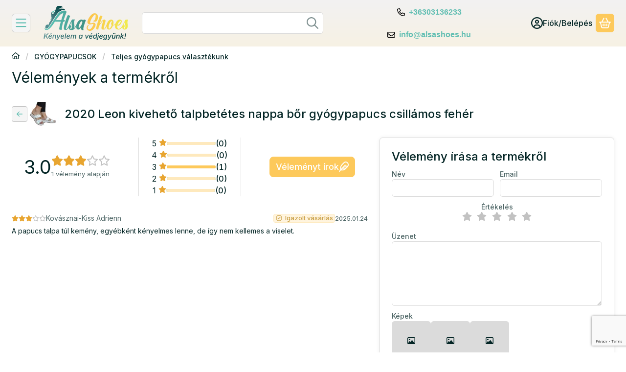

--- FILE ---
content_type: text/html; charset=utf-8
request_url: https://www.google.com/recaptcha/api2/anchor?ar=1&k=6LdK57AqAAAAAEaiITeAKgr61lOf_0iq23OAH8NI&co=aHR0cHM6Ly9hbHNhc2hvZXMuaHU6NDQz&hl=en&v=PoyoqOPhxBO7pBk68S4YbpHZ&size=invisible&badge=bottomright&anchor-ms=20000&execute-ms=30000&cb=1vigso8tqfks
body_size: 48822
content:
<!DOCTYPE HTML><html dir="ltr" lang="en"><head><meta http-equiv="Content-Type" content="text/html; charset=UTF-8">
<meta http-equiv="X-UA-Compatible" content="IE=edge">
<title>reCAPTCHA</title>
<style type="text/css">
/* cyrillic-ext */
@font-face {
  font-family: 'Roboto';
  font-style: normal;
  font-weight: 400;
  font-stretch: 100%;
  src: url(//fonts.gstatic.com/s/roboto/v48/KFO7CnqEu92Fr1ME7kSn66aGLdTylUAMa3GUBHMdazTgWw.woff2) format('woff2');
  unicode-range: U+0460-052F, U+1C80-1C8A, U+20B4, U+2DE0-2DFF, U+A640-A69F, U+FE2E-FE2F;
}
/* cyrillic */
@font-face {
  font-family: 'Roboto';
  font-style: normal;
  font-weight: 400;
  font-stretch: 100%;
  src: url(//fonts.gstatic.com/s/roboto/v48/KFO7CnqEu92Fr1ME7kSn66aGLdTylUAMa3iUBHMdazTgWw.woff2) format('woff2');
  unicode-range: U+0301, U+0400-045F, U+0490-0491, U+04B0-04B1, U+2116;
}
/* greek-ext */
@font-face {
  font-family: 'Roboto';
  font-style: normal;
  font-weight: 400;
  font-stretch: 100%;
  src: url(//fonts.gstatic.com/s/roboto/v48/KFO7CnqEu92Fr1ME7kSn66aGLdTylUAMa3CUBHMdazTgWw.woff2) format('woff2');
  unicode-range: U+1F00-1FFF;
}
/* greek */
@font-face {
  font-family: 'Roboto';
  font-style: normal;
  font-weight: 400;
  font-stretch: 100%;
  src: url(//fonts.gstatic.com/s/roboto/v48/KFO7CnqEu92Fr1ME7kSn66aGLdTylUAMa3-UBHMdazTgWw.woff2) format('woff2');
  unicode-range: U+0370-0377, U+037A-037F, U+0384-038A, U+038C, U+038E-03A1, U+03A3-03FF;
}
/* math */
@font-face {
  font-family: 'Roboto';
  font-style: normal;
  font-weight: 400;
  font-stretch: 100%;
  src: url(//fonts.gstatic.com/s/roboto/v48/KFO7CnqEu92Fr1ME7kSn66aGLdTylUAMawCUBHMdazTgWw.woff2) format('woff2');
  unicode-range: U+0302-0303, U+0305, U+0307-0308, U+0310, U+0312, U+0315, U+031A, U+0326-0327, U+032C, U+032F-0330, U+0332-0333, U+0338, U+033A, U+0346, U+034D, U+0391-03A1, U+03A3-03A9, U+03B1-03C9, U+03D1, U+03D5-03D6, U+03F0-03F1, U+03F4-03F5, U+2016-2017, U+2034-2038, U+203C, U+2040, U+2043, U+2047, U+2050, U+2057, U+205F, U+2070-2071, U+2074-208E, U+2090-209C, U+20D0-20DC, U+20E1, U+20E5-20EF, U+2100-2112, U+2114-2115, U+2117-2121, U+2123-214F, U+2190, U+2192, U+2194-21AE, U+21B0-21E5, U+21F1-21F2, U+21F4-2211, U+2213-2214, U+2216-22FF, U+2308-230B, U+2310, U+2319, U+231C-2321, U+2336-237A, U+237C, U+2395, U+239B-23B7, U+23D0, U+23DC-23E1, U+2474-2475, U+25AF, U+25B3, U+25B7, U+25BD, U+25C1, U+25CA, U+25CC, U+25FB, U+266D-266F, U+27C0-27FF, U+2900-2AFF, U+2B0E-2B11, U+2B30-2B4C, U+2BFE, U+3030, U+FF5B, U+FF5D, U+1D400-1D7FF, U+1EE00-1EEFF;
}
/* symbols */
@font-face {
  font-family: 'Roboto';
  font-style: normal;
  font-weight: 400;
  font-stretch: 100%;
  src: url(//fonts.gstatic.com/s/roboto/v48/KFO7CnqEu92Fr1ME7kSn66aGLdTylUAMaxKUBHMdazTgWw.woff2) format('woff2');
  unicode-range: U+0001-000C, U+000E-001F, U+007F-009F, U+20DD-20E0, U+20E2-20E4, U+2150-218F, U+2190, U+2192, U+2194-2199, U+21AF, U+21E6-21F0, U+21F3, U+2218-2219, U+2299, U+22C4-22C6, U+2300-243F, U+2440-244A, U+2460-24FF, U+25A0-27BF, U+2800-28FF, U+2921-2922, U+2981, U+29BF, U+29EB, U+2B00-2BFF, U+4DC0-4DFF, U+FFF9-FFFB, U+10140-1018E, U+10190-1019C, U+101A0, U+101D0-101FD, U+102E0-102FB, U+10E60-10E7E, U+1D2C0-1D2D3, U+1D2E0-1D37F, U+1F000-1F0FF, U+1F100-1F1AD, U+1F1E6-1F1FF, U+1F30D-1F30F, U+1F315, U+1F31C, U+1F31E, U+1F320-1F32C, U+1F336, U+1F378, U+1F37D, U+1F382, U+1F393-1F39F, U+1F3A7-1F3A8, U+1F3AC-1F3AF, U+1F3C2, U+1F3C4-1F3C6, U+1F3CA-1F3CE, U+1F3D4-1F3E0, U+1F3ED, U+1F3F1-1F3F3, U+1F3F5-1F3F7, U+1F408, U+1F415, U+1F41F, U+1F426, U+1F43F, U+1F441-1F442, U+1F444, U+1F446-1F449, U+1F44C-1F44E, U+1F453, U+1F46A, U+1F47D, U+1F4A3, U+1F4B0, U+1F4B3, U+1F4B9, U+1F4BB, U+1F4BF, U+1F4C8-1F4CB, U+1F4D6, U+1F4DA, U+1F4DF, U+1F4E3-1F4E6, U+1F4EA-1F4ED, U+1F4F7, U+1F4F9-1F4FB, U+1F4FD-1F4FE, U+1F503, U+1F507-1F50B, U+1F50D, U+1F512-1F513, U+1F53E-1F54A, U+1F54F-1F5FA, U+1F610, U+1F650-1F67F, U+1F687, U+1F68D, U+1F691, U+1F694, U+1F698, U+1F6AD, U+1F6B2, U+1F6B9-1F6BA, U+1F6BC, U+1F6C6-1F6CF, U+1F6D3-1F6D7, U+1F6E0-1F6EA, U+1F6F0-1F6F3, U+1F6F7-1F6FC, U+1F700-1F7FF, U+1F800-1F80B, U+1F810-1F847, U+1F850-1F859, U+1F860-1F887, U+1F890-1F8AD, U+1F8B0-1F8BB, U+1F8C0-1F8C1, U+1F900-1F90B, U+1F93B, U+1F946, U+1F984, U+1F996, U+1F9E9, U+1FA00-1FA6F, U+1FA70-1FA7C, U+1FA80-1FA89, U+1FA8F-1FAC6, U+1FACE-1FADC, U+1FADF-1FAE9, U+1FAF0-1FAF8, U+1FB00-1FBFF;
}
/* vietnamese */
@font-face {
  font-family: 'Roboto';
  font-style: normal;
  font-weight: 400;
  font-stretch: 100%;
  src: url(//fonts.gstatic.com/s/roboto/v48/KFO7CnqEu92Fr1ME7kSn66aGLdTylUAMa3OUBHMdazTgWw.woff2) format('woff2');
  unicode-range: U+0102-0103, U+0110-0111, U+0128-0129, U+0168-0169, U+01A0-01A1, U+01AF-01B0, U+0300-0301, U+0303-0304, U+0308-0309, U+0323, U+0329, U+1EA0-1EF9, U+20AB;
}
/* latin-ext */
@font-face {
  font-family: 'Roboto';
  font-style: normal;
  font-weight: 400;
  font-stretch: 100%;
  src: url(//fonts.gstatic.com/s/roboto/v48/KFO7CnqEu92Fr1ME7kSn66aGLdTylUAMa3KUBHMdazTgWw.woff2) format('woff2');
  unicode-range: U+0100-02BA, U+02BD-02C5, U+02C7-02CC, U+02CE-02D7, U+02DD-02FF, U+0304, U+0308, U+0329, U+1D00-1DBF, U+1E00-1E9F, U+1EF2-1EFF, U+2020, U+20A0-20AB, U+20AD-20C0, U+2113, U+2C60-2C7F, U+A720-A7FF;
}
/* latin */
@font-face {
  font-family: 'Roboto';
  font-style: normal;
  font-weight: 400;
  font-stretch: 100%;
  src: url(//fonts.gstatic.com/s/roboto/v48/KFO7CnqEu92Fr1ME7kSn66aGLdTylUAMa3yUBHMdazQ.woff2) format('woff2');
  unicode-range: U+0000-00FF, U+0131, U+0152-0153, U+02BB-02BC, U+02C6, U+02DA, U+02DC, U+0304, U+0308, U+0329, U+2000-206F, U+20AC, U+2122, U+2191, U+2193, U+2212, U+2215, U+FEFF, U+FFFD;
}
/* cyrillic-ext */
@font-face {
  font-family: 'Roboto';
  font-style: normal;
  font-weight: 500;
  font-stretch: 100%;
  src: url(//fonts.gstatic.com/s/roboto/v48/KFO7CnqEu92Fr1ME7kSn66aGLdTylUAMa3GUBHMdazTgWw.woff2) format('woff2');
  unicode-range: U+0460-052F, U+1C80-1C8A, U+20B4, U+2DE0-2DFF, U+A640-A69F, U+FE2E-FE2F;
}
/* cyrillic */
@font-face {
  font-family: 'Roboto';
  font-style: normal;
  font-weight: 500;
  font-stretch: 100%;
  src: url(//fonts.gstatic.com/s/roboto/v48/KFO7CnqEu92Fr1ME7kSn66aGLdTylUAMa3iUBHMdazTgWw.woff2) format('woff2');
  unicode-range: U+0301, U+0400-045F, U+0490-0491, U+04B0-04B1, U+2116;
}
/* greek-ext */
@font-face {
  font-family: 'Roboto';
  font-style: normal;
  font-weight: 500;
  font-stretch: 100%;
  src: url(//fonts.gstatic.com/s/roboto/v48/KFO7CnqEu92Fr1ME7kSn66aGLdTylUAMa3CUBHMdazTgWw.woff2) format('woff2');
  unicode-range: U+1F00-1FFF;
}
/* greek */
@font-face {
  font-family: 'Roboto';
  font-style: normal;
  font-weight: 500;
  font-stretch: 100%;
  src: url(//fonts.gstatic.com/s/roboto/v48/KFO7CnqEu92Fr1ME7kSn66aGLdTylUAMa3-UBHMdazTgWw.woff2) format('woff2');
  unicode-range: U+0370-0377, U+037A-037F, U+0384-038A, U+038C, U+038E-03A1, U+03A3-03FF;
}
/* math */
@font-face {
  font-family: 'Roboto';
  font-style: normal;
  font-weight: 500;
  font-stretch: 100%;
  src: url(//fonts.gstatic.com/s/roboto/v48/KFO7CnqEu92Fr1ME7kSn66aGLdTylUAMawCUBHMdazTgWw.woff2) format('woff2');
  unicode-range: U+0302-0303, U+0305, U+0307-0308, U+0310, U+0312, U+0315, U+031A, U+0326-0327, U+032C, U+032F-0330, U+0332-0333, U+0338, U+033A, U+0346, U+034D, U+0391-03A1, U+03A3-03A9, U+03B1-03C9, U+03D1, U+03D5-03D6, U+03F0-03F1, U+03F4-03F5, U+2016-2017, U+2034-2038, U+203C, U+2040, U+2043, U+2047, U+2050, U+2057, U+205F, U+2070-2071, U+2074-208E, U+2090-209C, U+20D0-20DC, U+20E1, U+20E5-20EF, U+2100-2112, U+2114-2115, U+2117-2121, U+2123-214F, U+2190, U+2192, U+2194-21AE, U+21B0-21E5, U+21F1-21F2, U+21F4-2211, U+2213-2214, U+2216-22FF, U+2308-230B, U+2310, U+2319, U+231C-2321, U+2336-237A, U+237C, U+2395, U+239B-23B7, U+23D0, U+23DC-23E1, U+2474-2475, U+25AF, U+25B3, U+25B7, U+25BD, U+25C1, U+25CA, U+25CC, U+25FB, U+266D-266F, U+27C0-27FF, U+2900-2AFF, U+2B0E-2B11, U+2B30-2B4C, U+2BFE, U+3030, U+FF5B, U+FF5D, U+1D400-1D7FF, U+1EE00-1EEFF;
}
/* symbols */
@font-face {
  font-family: 'Roboto';
  font-style: normal;
  font-weight: 500;
  font-stretch: 100%;
  src: url(//fonts.gstatic.com/s/roboto/v48/KFO7CnqEu92Fr1ME7kSn66aGLdTylUAMaxKUBHMdazTgWw.woff2) format('woff2');
  unicode-range: U+0001-000C, U+000E-001F, U+007F-009F, U+20DD-20E0, U+20E2-20E4, U+2150-218F, U+2190, U+2192, U+2194-2199, U+21AF, U+21E6-21F0, U+21F3, U+2218-2219, U+2299, U+22C4-22C6, U+2300-243F, U+2440-244A, U+2460-24FF, U+25A0-27BF, U+2800-28FF, U+2921-2922, U+2981, U+29BF, U+29EB, U+2B00-2BFF, U+4DC0-4DFF, U+FFF9-FFFB, U+10140-1018E, U+10190-1019C, U+101A0, U+101D0-101FD, U+102E0-102FB, U+10E60-10E7E, U+1D2C0-1D2D3, U+1D2E0-1D37F, U+1F000-1F0FF, U+1F100-1F1AD, U+1F1E6-1F1FF, U+1F30D-1F30F, U+1F315, U+1F31C, U+1F31E, U+1F320-1F32C, U+1F336, U+1F378, U+1F37D, U+1F382, U+1F393-1F39F, U+1F3A7-1F3A8, U+1F3AC-1F3AF, U+1F3C2, U+1F3C4-1F3C6, U+1F3CA-1F3CE, U+1F3D4-1F3E0, U+1F3ED, U+1F3F1-1F3F3, U+1F3F5-1F3F7, U+1F408, U+1F415, U+1F41F, U+1F426, U+1F43F, U+1F441-1F442, U+1F444, U+1F446-1F449, U+1F44C-1F44E, U+1F453, U+1F46A, U+1F47D, U+1F4A3, U+1F4B0, U+1F4B3, U+1F4B9, U+1F4BB, U+1F4BF, U+1F4C8-1F4CB, U+1F4D6, U+1F4DA, U+1F4DF, U+1F4E3-1F4E6, U+1F4EA-1F4ED, U+1F4F7, U+1F4F9-1F4FB, U+1F4FD-1F4FE, U+1F503, U+1F507-1F50B, U+1F50D, U+1F512-1F513, U+1F53E-1F54A, U+1F54F-1F5FA, U+1F610, U+1F650-1F67F, U+1F687, U+1F68D, U+1F691, U+1F694, U+1F698, U+1F6AD, U+1F6B2, U+1F6B9-1F6BA, U+1F6BC, U+1F6C6-1F6CF, U+1F6D3-1F6D7, U+1F6E0-1F6EA, U+1F6F0-1F6F3, U+1F6F7-1F6FC, U+1F700-1F7FF, U+1F800-1F80B, U+1F810-1F847, U+1F850-1F859, U+1F860-1F887, U+1F890-1F8AD, U+1F8B0-1F8BB, U+1F8C0-1F8C1, U+1F900-1F90B, U+1F93B, U+1F946, U+1F984, U+1F996, U+1F9E9, U+1FA00-1FA6F, U+1FA70-1FA7C, U+1FA80-1FA89, U+1FA8F-1FAC6, U+1FACE-1FADC, U+1FADF-1FAE9, U+1FAF0-1FAF8, U+1FB00-1FBFF;
}
/* vietnamese */
@font-face {
  font-family: 'Roboto';
  font-style: normal;
  font-weight: 500;
  font-stretch: 100%;
  src: url(//fonts.gstatic.com/s/roboto/v48/KFO7CnqEu92Fr1ME7kSn66aGLdTylUAMa3OUBHMdazTgWw.woff2) format('woff2');
  unicode-range: U+0102-0103, U+0110-0111, U+0128-0129, U+0168-0169, U+01A0-01A1, U+01AF-01B0, U+0300-0301, U+0303-0304, U+0308-0309, U+0323, U+0329, U+1EA0-1EF9, U+20AB;
}
/* latin-ext */
@font-face {
  font-family: 'Roboto';
  font-style: normal;
  font-weight: 500;
  font-stretch: 100%;
  src: url(//fonts.gstatic.com/s/roboto/v48/KFO7CnqEu92Fr1ME7kSn66aGLdTylUAMa3KUBHMdazTgWw.woff2) format('woff2');
  unicode-range: U+0100-02BA, U+02BD-02C5, U+02C7-02CC, U+02CE-02D7, U+02DD-02FF, U+0304, U+0308, U+0329, U+1D00-1DBF, U+1E00-1E9F, U+1EF2-1EFF, U+2020, U+20A0-20AB, U+20AD-20C0, U+2113, U+2C60-2C7F, U+A720-A7FF;
}
/* latin */
@font-face {
  font-family: 'Roboto';
  font-style: normal;
  font-weight: 500;
  font-stretch: 100%;
  src: url(//fonts.gstatic.com/s/roboto/v48/KFO7CnqEu92Fr1ME7kSn66aGLdTylUAMa3yUBHMdazQ.woff2) format('woff2');
  unicode-range: U+0000-00FF, U+0131, U+0152-0153, U+02BB-02BC, U+02C6, U+02DA, U+02DC, U+0304, U+0308, U+0329, U+2000-206F, U+20AC, U+2122, U+2191, U+2193, U+2212, U+2215, U+FEFF, U+FFFD;
}
/* cyrillic-ext */
@font-face {
  font-family: 'Roboto';
  font-style: normal;
  font-weight: 900;
  font-stretch: 100%;
  src: url(//fonts.gstatic.com/s/roboto/v48/KFO7CnqEu92Fr1ME7kSn66aGLdTylUAMa3GUBHMdazTgWw.woff2) format('woff2');
  unicode-range: U+0460-052F, U+1C80-1C8A, U+20B4, U+2DE0-2DFF, U+A640-A69F, U+FE2E-FE2F;
}
/* cyrillic */
@font-face {
  font-family: 'Roboto';
  font-style: normal;
  font-weight: 900;
  font-stretch: 100%;
  src: url(//fonts.gstatic.com/s/roboto/v48/KFO7CnqEu92Fr1ME7kSn66aGLdTylUAMa3iUBHMdazTgWw.woff2) format('woff2');
  unicode-range: U+0301, U+0400-045F, U+0490-0491, U+04B0-04B1, U+2116;
}
/* greek-ext */
@font-face {
  font-family: 'Roboto';
  font-style: normal;
  font-weight: 900;
  font-stretch: 100%;
  src: url(//fonts.gstatic.com/s/roboto/v48/KFO7CnqEu92Fr1ME7kSn66aGLdTylUAMa3CUBHMdazTgWw.woff2) format('woff2');
  unicode-range: U+1F00-1FFF;
}
/* greek */
@font-face {
  font-family: 'Roboto';
  font-style: normal;
  font-weight: 900;
  font-stretch: 100%;
  src: url(//fonts.gstatic.com/s/roboto/v48/KFO7CnqEu92Fr1ME7kSn66aGLdTylUAMa3-UBHMdazTgWw.woff2) format('woff2');
  unicode-range: U+0370-0377, U+037A-037F, U+0384-038A, U+038C, U+038E-03A1, U+03A3-03FF;
}
/* math */
@font-face {
  font-family: 'Roboto';
  font-style: normal;
  font-weight: 900;
  font-stretch: 100%;
  src: url(//fonts.gstatic.com/s/roboto/v48/KFO7CnqEu92Fr1ME7kSn66aGLdTylUAMawCUBHMdazTgWw.woff2) format('woff2');
  unicode-range: U+0302-0303, U+0305, U+0307-0308, U+0310, U+0312, U+0315, U+031A, U+0326-0327, U+032C, U+032F-0330, U+0332-0333, U+0338, U+033A, U+0346, U+034D, U+0391-03A1, U+03A3-03A9, U+03B1-03C9, U+03D1, U+03D5-03D6, U+03F0-03F1, U+03F4-03F5, U+2016-2017, U+2034-2038, U+203C, U+2040, U+2043, U+2047, U+2050, U+2057, U+205F, U+2070-2071, U+2074-208E, U+2090-209C, U+20D0-20DC, U+20E1, U+20E5-20EF, U+2100-2112, U+2114-2115, U+2117-2121, U+2123-214F, U+2190, U+2192, U+2194-21AE, U+21B0-21E5, U+21F1-21F2, U+21F4-2211, U+2213-2214, U+2216-22FF, U+2308-230B, U+2310, U+2319, U+231C-2321, U+2336-237A, U+237C, U+2395, U+239B-23B7, U+23D0, U+23DC-23E1, U+2474-2475, U+25AF, U+25B3, U+25B7, U+25BD, U+25C1, U+25CA, U+25CC, U+25FB, U+266D-266F, U+27C0-27FF, U+2900-2AFF, U+2B0E-2B11, U+2B30-2B4C, U+2BFE, U+3030, U+FF5B, U+FF5D, U+1D400-1D7FF, U+1EE00-1EEFF;
}
/* symbols */
@font-face {
  font-family: 'Roboto';
  font-style: normal;
  font-weight: 900;
  font-stretch: 100%;
  src: url(//fonts.gstatic.com/s/roboto/v48/KFO7CnqEu92Fr1ME7kSn66aGLdTylUAMaxKUBHMdazTgWw.woff2) format('woff2');
  unicode-range: U+0001-000C, U+000E-001F, U+007F-009F, U+20DD-20E0, U+20E2-20E4, U+2150-218F, U+2190, U+2192, U+2194-2199, U+21AF, U+21E6-21F0, U+21F3, U+2218-2219, U+2299, U+22C4-22C6, U+2300-243F, U+2440-244A, U+2460-24FF, U+25A0-27BF, U+2800-28FF, U+2921-2922, U+2981, U+29BF, U+29EB, U+2B00-2BFF, U+4DC0-4DFF, U+FFF9-FFFB, U+10140-1018E, U+10190-1019C, U+101A0, U+101D0-101FD, U+102E0-102FB, U+10E60-10E7E, U+1D2C0-1D2D3, U+1D2E0-1D37F, U+1F000-1F0FF, U+1F100-1F1AD, U+1F1E6-1F1FF, U+1F30D-1F30F, U+1F315, U+1F31C, U+1F31E, U+1F320-1F32C, U+1F336, U+1F378, U+1F37D, U+1F382, U+1F393-1F39F, U+1F3A7-1F3A8, U+1F3AC-1F3AF, U+1F3C2, U+1F3C4-1F3C6, U+1F3CA-1F3CE, U+1F3D4-1F3E0, U+1F3ED, U+1F3F1-1F3F3, U+1F3F5-1F3F7, U+1F408, U+1F415, U+1F41F, U+1F426, U+1F43F, U+1F441-1F442, U+1F444, U+1F446-1F449, U+1F44C-1F44E, U+1F453, U+1F46A, U+1F47D, U+1F4A3, U+1F4B0, U+1F4B3, U+1F4B9, U+1F4BB, U+1F4BF, U+1F4C8-1F4CB, U+1F4D6, U+1F4DA, U+1F4DF, U+1F4E3-1F4E6, U+1F4EA-1F4ED, U+1F4F7, U+1F4F9-1F4FB, U+1F4FD-1F4FE, U+1F503, U+1F507-1F50B, U+1F50D, U+1F512-1F513, U+1F53E-1F54A, U+1F54F-1F5FA, U+1F610, U+1F650-1F67F, U+1F687, U+1F68D, U+1F691, U+1F694, U+1F698, U+1F6AD, U+1F6B2, U+1F6B9-1F6BA, U+1F6BC, U+1F6C6-1F6CF, U+1F6D3-1F6D7, U+1F6E0-1F6EA, U+1F6F0-1F6F3, U+1F6F7-1F6FC, U+1F700-1F7FF, U+1F800-1F80B, U+1F810-1F847, U+1F850-1F859, U+1F860-1F887, U+1F890-1F8AD, U+1F8B0-1F8BB, U+1F8C0-1F8C1, U+1F900-1F90B, U+1F93B, U+1F946, U+1F984, U+1F996, U+1F9E9, U+1FA00-1FA6F, U+1FA70-1FA7C, U+1FA80-1FA89, U+1FA8F-1FAC6, U+1FACE-1FADC, U+1FADF-1FAE9, U+1FAF0-1FAF8, U+1FB00-1FBFF;
}
/* vietnamese */
@font-face {
  font-family: 'Roboto';
  font-style: normal;
  font-weight: 900;
  font-stretch: 100%;
  src: url(//fonts.gstatic.com/s/roboto/v48/KFO7CnqEu92Fr1ME7kSn66aGLdTylUAMa3OUBHMdazTgWw.woff2) format('woff2');
  unicode-range: U+0102-0103, U+0110-0111, U+0128-0129, U+0168-0169, U+01A0-01A1, U+01AF-01B0, U+0300-0301, U+0303-0304, U+0308-0309, U+0323, U+0329, U+1EA0-1EF9, U+20AB;
}
/* latin-ext */
@font-face {
  font-family: 'Roboto';
  font-style: normal;
  font-weight: 900;
  font-stretch: 100%;
  src: url(//fonts.gstatic.com/s/roboto/v48/KFO7CnqEu92Fr1ME7kSn66aGLdTylUAMa3KUBHMdazTgWw.woff2) format('woff2');
  unicode-range: U+0100-02BA, U+02BD-02C5, U+02C7-02CC, U+02CE-02D7, U+02DD-02FF, U+0304, U+0308, U+0329, U+1D00-1DBF, U+1E00-1E9F, U+1EF2-1EFF, U+2020, U+20A0-20AB, U+20AD-20C0, U+2113, U+2C60-2C7F, U+A720-A7FF;
}
/* latin */
@font-face {
  font-family: 'Roboto';
  font-style: normal;
  font-weight: 900;
  font-stretch: 100%;
  src: url(//fonts.gstatic.com/s/roboto/v48/KFO7CnqEu92Fr1ME7kSn66aGLdTylUAMa3yUBHMdazQ.woff2) format('woff2');
  unicode-range: U+0000-00FF, U+0131, U+0152-0153, U+02BB-02BC, U+02C6, U+02DA, U+02DC, U+0304, U+0308, U+0329, U+2000-206F, U+20AC, U+2122, U+2191, U+2193, U+2212, U+2215, U+FEFF, U+FFFD;
}

</style>
<link rel="stylesheet" type="text/css" href="https://www.gstatic.com/recaptcha/releases/PoyoqOPhxBO7pBk68S4YbpHZ/styles__ltr.css">
<script nonce="gx6uPZfqfmwzEXNqHm6l9A" type="text/javascript">window['__recaptcha_api'] = 'https://www.google.com/recaptcha/api2/';</script>
<script type="text/javascript" src="https://www.gstatic.com/recaptcha/releases/PoyoqOPhxBO7pBk68S4YbpHZ/recaptcha__en.js" nonce="gx6uPZfqfmwzEXNqHm6l9A">
      
    </script></head>
<body><div id="rc-anchor-alert" class="rc-anchor-alert"></div>
<input type="hidden" id="recaptcha-token" value="[base64]">
<script type="text/javascript" nonce="gx6uPZfqfmwzEXNqHm6l9A">
      recaptcha.anchor.Main.init("[\x22ainput\x22,[\x22bgdata\x22,\x22\x22,\[base64]/[base64]/MjU1Ong/[base64]/[base64]/[base64]/[base64]/[base64]/[base64]/[base64]/[base64]/[base64]/[base64]/[base64]/[base64]/[base64]/[base64]/[base64]\\u003d\x22,\[base64]\\u003d\x22,\x22w5DDgCoFRkAtwo/Ct8OMA8OKbGNADMOBwpbDgsKEw6l4w4zDp8KeKTPDkH1oYyMSasOQw6Z7wqjDvlTDlMKYF8ORRMOpWFhHwpZZeRNoQHFswo01w7LDsMKaO8KKwrbDtF/ChsOhEMOOw5tjw6Udw4ALYlx+VS/DoDlVRsK0wr9faCzDhMOWRl9Iw49/[base64]/HcKRwoZSw5ZvE1LChcOPwr3Cu8OuwqLDv8ObwqXDvlDCn8Klw4Zow7I6w7zDrFLCoxPCjjgAU8OSw5Rnw6PDvgjDrVPCtSMlFWjDjkrDi1AXw50LcV7CuMOWw6HDrMOxwoFXHMOuFcOqP8OTeMKXwpU2w7ojEcObw4s/wp/DvnYoPsONV8O2B8KlLDfCsMK8Eg/Cq8Knwr3Cr0TCqn4uQ8OgwpnCizwSUQJvwqjCjsOSwp4ow4MMwq3CkBwcw4/Dg8OFwoISFE3DmMKwLXFjDXDDn8Klw5Ucw6ddCcKEWFzCnEIATcK7w7LDr2NlMEkgw7bCmjFowpUiwrbCpXbDlFNPJ8KOa3LCnMKlwo4Lfi/DnynCsT5vwpXDo8KaeMOzw553w53CrsK2F38UB8ODw6TCpMK5YcOoQybDmXcRccKOw6TCkCJPw7sswqcOe03Dk8OWUhPDvFBbXcONw4wKUlTCu3TDlsKnw5fDgxPCrsKiw7pIwrzDiCh/GHw0O0pgw5YHw7fCihPClRrDuWp2w69sJ0YUNSnDi8OqOMOVw4oWASJ+eRvDrMKKXU9oQFEiQMOHSMKGJgZkVzLCqMObXcKHMl91XCBIUAwKwq3DmwxVE8K/[base64]/DmHZCb8OMwqBMHDjDk2Rnw6LDrMOVwpkywqBUwqDDhsOuwr5EAkvCqBJRwpB0w5DCm8OFaMK5w6zDssKoBypxw5woIcKaHhrDsFBpf2/Cn8K7WnDDscKhw7LDriFAwrLCqcORwqYWw7jCoMOJw5fCvsK5KsK6QXBYRMOcwrQVS0/ClMO9wpnClEfDuMOaw7/[base64]/LcORHsKJw6jDpRfCjsOXwoLCiMK0aMKHwpPClMOEw5XDvC4YEMKTecONOwYWQcKmch/DuwTDp8K8Z8KZXsK7wpvCtcKiZjnCjMKXwq3CvQdow4vCrkBsRsO1eiB8wo3DqxHDkcKEw4PCiMOcw7ceKsONwpXCssKrCMOVwpkUwq7DqsK3wrjCusKHHisLw7pxeUTDsHbCnF3CpAXDnl7DnsOPRiAlw5rCiVzDllAlRyXCqcOKLcK+wr/CrsKxFcOWw7PDqcO/w6YXWmU2ZmEeciURw7fDncOAwoPDrWYvXFIvwonCrhJcZcOWf3xObcOWAlUXeCDCt8ORwqooaCnDnmbDkVbCkMOrcMOww40bRsO1wrbDtHnCsibCgw/[base64]/[base64]/wr7DnX54VsOTw7rDkcOfwqFVw7DCr3RzFsKkesKbwo9qw7zDkMOMwojChcKUw5jCl8KKakbCtAxUcMKxI3xCf8Oea8K4wo7DlMONRi3CjlzDti7CuAlnwqVHw7UdC8O1wprDhkgyFkdKw40MPgl8wrzCrWlSw502w7Zmwr5ZI8OOTGMZwq3DhX/CgcOKwojCo8Ozwp1vCg7CkGsUw4PCnMO/wr4BwookwojDlFjDq2DCq8OBdsO/wp0CZjVWd8OLdMK6VgxReXNeccOkBMOBecO3w6N0IylVw5bCiMOLX8OyH8OKwq3CnMKWw6zCqWTDp10AcsOXfsKvEsOuIMOhK8K9w5EAwoRfwrvDnMOKVz1qWMK7w5XCmFbDhllZF8KuBCMtF1HDjUcdHVnDsg/DucOTw73CqAE+wo/CoGs1bml5bMOKwooVw7V6w6ABI2nCiAUZw4h8OlvChDLClUDCrsOdwofClQJrXMOswo7Dj8KKIXwsDn53wpBhV8OEwp3DnAFswqQjHCYUw6Nxw5rCqBc5SBB9w71GXcOSCsK/woTDhcK0w5FRw4vCoyTDn8OXwr4cIMKRwqlCw6dZIGNUw7wQfMKuHz7DisOjLcOnd8K2OsOcBcOxUkzChsOpDcOIw5dnJB0KwpLCnGPDmgHDm8OpHWbDnVkDwpl3J8KxwpwVw7JVYsKsEcOABR1HBjAaw44Sw6/DlRLDogcGw4PCvsOSbw0SC8Ozwp7Cn11/w4oBR8Kpw5/[base64]/Domt3wpfDusOga0trYW5uwrZ4w7rDtwgyw7YFcMOMwpIQw6k9w7HClidKw51AwqPDsklKPsK8JsOaQGXDinp8V8OhwqJcwpnChC4NwpR/wpANcsK6w6Rhwo/CocKlwqA3QVLColDCqcOoNUXCs8OkPHLCtcKZwpwleW9nHyJNw6kwesKMAkFkFlIzOsOVb8Kfw7YCcwnDgG4Uw6kowpQbw4PCjnDCs8OGG0cyJsKRF315Ik/[base64]/Dmn0LYjzDkBHDlBJnZMKyw5kFw4xXw5s0wocVwoJ7XMOWdw/CjUoiOsK1w7x1IRpvw7FqFMKYwolOw67DqMK9wpZCCsKWwqoASsOewrnCscKRw4DCkBhTwpnCtg40PMK9CsOxT8Kow61nwqtxwphzF3zCg8OwUC7CncKMc2N+w4bCkW4qQXfCtcO4w7VYwrIEHxEvfsOKwqnDj1jDg8OBYMKoWcKEWsOyYnHDvMOYw7TDuSc6w6/DpcOaw4TDpysCwpHCisKvwrx/w41rwr3DnEQDPknClsOKZMKFw4d1w6TDqg3Ch3oYw7JQw4HCsz3DnTFODsO8BHPDi8KUCj3DuwYkAMKpwpfDk8KUDMK3HE1iw7kXAMKnw4LCh8KMw4XCnMKHcTURwpbCugVeC8K3w47CuAsfLizDisK/wooPwonDp3ppGsKVwrnCuzfDjFZMwp7Dv8OOw5zCo8OJw419W8ObdkYIdcOYRV5nah1bw6nDmDp9woJiwqljw7LDjSNZwrvCvW0Fw55Kw5xPAz7CkMOyw65RwqZbZE8dwrNrw4/[base64]/Dn8O1OUPCrnfCsC0bOcKuwrbDvmtMw5DCjsKkfElXw6PCs8KdV8KscHDDrwTDjxsmwqJ7Wh/[base64]/w4wvw7PCmcOww5ssecK1FjvDm8KswqF1wp/[base64]/CmAXCh8OsdB8XwrtnCBQJw6tMQmPDmC/[base64]/w5rCi1HCqBzDucKewrbCiQzCg8K9OMK2w7F0wrLCukJjFC1iZsKLMBpeCcOCV8OmVAbDmk7DscK3ME1/woABw6N8w6LDhsOPX3EbWcOTw7TCmDLDmArClMKMwr7DgUlRTx4swqdKw5bCvljDo3HCrBIVwonCq1bDrkXChwrDo8Osw4wkw4JoDm/CnMK6woIDw646HsK0w6rDhsOtwqvCsiNawp/DisKjIMOBw6vDqMOUw60cw6HCmsKzwrkHwqXCr8Klw40twpnCrkouw7DDi8K5w454w7opw5QAC8OLVxbDmmjDtcO0wqQ3wpbCtMOERgfDp8Ojw6jCqhB9bsKUwokuwpzCjMO7UsK9OxfCowDCmjzDumc9O8KKeAnCgMKcwq5uwoFENMKewq/ClijDssO9CkrCuXYaKsKqacOaEn/CgznCnH3DgVVIcsKSwrLDh2dRGHoLCRVwBDY3w6xxXxTDu1LDncKfw5/[base64]/Dn8OiwqDCqhx/X8OTKB5Gw4tEw67CiD7DsMK1woZpw4PDtMK2JcOjM8O/[base64]/DpcOmLcOqwpMLYsK7esKaw7LChS47AwHCr1DDqF3Cl8KRw7vDjsKhwrkiw4YrWSzDrxTCvATDgzHDk8O8woZDTcKcw5A8a8KIa8KzLsODwoLCpcKAwp55wpRlw6DCmR8/w4IAwp7DrScjXcKpUsKCw6TDscKaBQQfwrPCmwBdXwIeLi/DqcKFDMKlYg4BcMO1GMKnwq7DkcOHw6rDgMK2aEfCrsOmecOXw4LDsMOhZUfDm1oCw5jDk8KVZRPCkcO2wqrDpW7Cv8OCXsOrdcOQbMKbw43Cr8OFPsOswqhmw4xhKcOSwrkcw7MQSW5EwoAjw7PDrMOewptPwqLClMKSwq5HwoPCunPCl8Ozw4/DnlwzPcORw6jDpQN1w6hsXsOPw5U0NcK/CwRXw7ohZMOzGE8sw5Isw4tqwoB0awR/HEbDpMOdbFjChQw0w7TDiMKSwrDDsm3DsiPCocKIw40qw6/DqUdEAMOpw5sww7jCtk/Dm17DiMKxw6zCi0TDicO/wpXDj0fDscOLwonDj8KywoXDvXkWfsOLwpkdw6vCvMKfaW/CsMKQZVTDoVzDrQYmwqTCsQ3Ds3LDt8KtEU3Cq8K0w5FycMKRFw05GgnDt3ELwqNTVi/[base64]/wrnCvMOIwqN8OzxwaUbDqjTCuzzCr8OKw7c8CsKHwqzDtlEXA2TDtGbCmsOFw6fDlglEw6PCpsOhZcO8MUUnw4jCkWMAwqtjQMOYwp/CpVXCu8OUwrNgA8KMw4/Dh1nCmwbDsMODMnFfw4AKG0FufsKywotuJRjClsOrwpQYwpbDiMKqJxIZwpR+wqDDu8KeViNCUsKZORJ8wroMw6rDu1AmHsK5w40WIXQBB2tJHUUXw60JYsODKsO3QyrCk8ONdm/[base64]/CtgDCtsKRbj3Ch8OhNwwjwqJtTcKqGcOdfcKJM8K/wpLCqjt9wph3w5YQwqohw57CpMKMwpbDi2nDnnjDjEgKfsOaSsOmwpRvw7LDgwjDt8Onc8Ocw6YjbDVnw6c1wq0+a8Kuw5kzMQEww5jCmVESTcOJWU/Cohl0wrUZKifDnsOJQsOIw6fClkURw5nCo8K/eQrDmllew7kEF8KeXcODXAhrJMKzw6HDu8KWFBtifT4vworDvgHCt13DscOORjdjI8K2HMO6wrIBKsKuw4PDozLDiiHChTXCm2x7wp9kQHZew4HCqMKYRBLDr8Ouw4PCo0htwow6w6PCmgrCvcKiIMKzwo/Dm8Kuw7DCkSrDn8OMwrNBHFDDncKrwp/DiT5/w4JTAT/DvzxKSMKXw4/Cindew7t4CWvDo8K/VUl9YVQqw4jDvsONfl3DhQFiwrA8w5nCs8ObX8KiLMKGw61yw5hXO8KbwoLCqcK6ZSfCoHDDrTQGwqbDhj55McKTUidYE3dMw4HCncK1PHZ8Bw3CpMKHwqV/w7fCmsOIUcOWQMKqw6TCqiZoLkXDgyAaw6QTw4DDl8O0fjBlwr7Ct0trwqLCicOhE8KvUcKZXRhZw6nDijrCv3LCkFwpcsKaw6BYeQQJwr1cYWzCglATTMKjwofCnT1Fw6bCsDjCg8OHwpjDoBXDrsKzesKpw7vCogvDrsONwo/CtGjCvT5SwrI/wpoyGHrCpsOjw4nDu8OrdsOyGyvCjMO6TBYWw6YnbjTDrQHCsxM1HcO/[base64]/wotQw7TCqsKKw7x3w7/Cv8KEw4low7LDgMO7woQiGsO2KsO6YMO0FXZUJivCjcOLD8KSw5TDhsKfw4PCtn0SwqrCtXwJMALCsTPDqg3DpsO7Zk3DlcKdG1IGw5fCicOxwoBzdsOXwqF1w7tfwoEyJn4xXMKswrd0wp3ChUHCuMKXIRfDoB3CjMKCwoJtfE1MGwfCv8O/[base64]/[base64]/C2ZWw5jCmlPDr0zDkTLChsKNdyZAP8OMbMOiw5ldw5bCm27ClsOAw5nClcOpw78lUU9kXsOnWQvCk8OIMwh3w6YHwo3Dj8OXw5nCm8OIwoLCtDtUwrLDocK5wqp0wofDrj5rwoXDisKjw6N4wrUyVsKnDsOIw6HDrX15Rwx2wpzDncKDwrXCmX/Dn13DngTCt0fChTrCkHU1w6VQRGDDtsObw57CpcO9wqhYDG7DjsKSw53CoRtnJMKWw6bCsRV2woZcWnkXwoYhBmjDvXw1w79SLVxlw53CmkMrw6hnDsK9XxrDoTnCucOjw7vCksKracKrwokcwq/CuMKJwpFmM8K2wpDChcKQF8KeJwDDtsOmIA/Dl2RKHcKowpvCtMOsSMK3a8KwwozCrWfDuzLDjjTCoBzCt8OfMnAkw5Jzw6PDgMOmIn3Dgl/[base64]/w451E8OXw4zCsArCv0XCrwfDpcK1wofCg8OBE8KYUkTCrHBIw5kQWcOfw49swrIjKsOqPzDDi8KBfMKrw7XDnsKgfmFFVcKFwpfCnWtqwoLDlGPCg8O+YcOXMjfCmTnCpC/[base64]/CjsKBwqfDtVnDmTk8FFbDvSkqUMKUwqHCi0zDusOuGzrCmllPL05mfsKYbFvDocO1wrxgwqsmw4Z2WcK/[base64]/w6bDsU5EPVLDtw3ClUxbFiUfbcKowow5UsOEw6XCmMKrS8Kjw7rCgMO3FjJjHy/ClsOCw68OOAPDvl5uCgkuI8O9DgrCtsKqwq8+QQR0ahPDjsK+CsKKPsKAwoPDtcOcE1PDvUzDjQYjw4vDiMOZLW/ConUeOFjCgAoFw5Z5TMO7GGTDqA/Dp8ONXGw7TlzCmAtTw5Y5ZAAewq1Ew64wbRXCvsOew6jCjit9e8KnEcKDZMOXC148H8KBCsKuwod/[base64]/SgNLMcKNwrVPwo7DgTbDuMOBw4LDjsKewqIkw4bCnVDDlcK6NsKYw43CgcORwpTCgEbCjmQ+VGHCtSEow5Maw53DuSnDtsKRw5LDuzcrLMKZw7LDqcK7A8OjwoU7wojCqsOdw57Cl8O/w63DjsKdPwN4GmNaw7IyMMOGNcONa1FAT2NBw5/DncObwo99wq3DlW8Mwpo6wqTCvy7CgFFswpbDjwnCgMK7USteZzrCoMKzcMOxwrk7dsK9wrHCmjXCm8KHW8OaWh3ClRQKwrnCkQ3CqmUBQcKRwqnDswfCnsOQfcKGUlxHQMO1wr0GWTfCvX/Dsm0wZ8KbTcO3wrDDvQTDncOBRHnDiRTCnWsUUsKtwr3DgyHCqRfCrlTDvUPDvE3CqT10KWbCmsOjAsKqwovCiMK7FDkVwpHCicOgwqJhfC4/CsK+woNIIcOew6VMw73DscKXG3hYwrPCgiRZw4bDmlxOwoVXwptbZS3Cq8OIw7DCrsKaDg3CtHzDpMKVFsOywoZHQGHDlXTDpWMpCsOWw59fccKSHSjCnQLDsAZWw41hNw/DrMKIwrc4wofDqULDmElcMR9SDMOuVwwlw7FpH8KJw4lvwoFTCyUXw51Tw5zDl8OIbsO+w7rCiRfDlGsoQVPDh8O+Lzllw6XCsiXCrsKlwoYDaXXDmsO+FFnCtMK/[base64]/DisOofcO/MALDgMKhw7LDig9VwpY4KxA/wpFGUsKkYsOHw5x1Jzl/wo0YZwPCpBJUbsOdSgsxdMK5w5/CrwMVbcKjUsKiUsOPAALDg3bDscObwoTCj8KUwq7DvsO/UMOcwqcAVcKUw50gwqLDliYWwoo2w5/DiCjDpBQsG8OTBcOLUD9mwo0HVcK2OcOPTC5WI3HDpQfDqErCoBHDpMOCYMOWwpfDhAZ9wpA6e8KJFyzCosONw50AalRsw7RHw4heTsOZwooUKlLDliAwwp1uwqsaX2Auw77ClcONQlTDrAzCjMK3U8KbPcKKOAdFccO/w7bCpsOtwr80RMOaw5VOFhE/WSbDmcKhw7l+wrMbLMKxwq4xCUUeDh3DqTFTwoTChsK5w7PCrX1Rw5IVQjbDhsKrC1h+wrXCg8KMfThSLEzDpsOEw4IKwrHDtcKfKCAbwoRiVsOySsKQHQTDtQhOw61Sw5rDjMKSGsOKcTcKw5fCg0d3wq7Di8Knw4/Cgl12Pi/ChMOzw458H2gVMMKOCV5iw6Vpwp4JTlbDqMOXAMO7wqpdw4FBwqUVw7FIwpN3w6nCvQjClWU6QcOzBQMGWsOPKcK+AAzCjhAAL2pdJAczKsKVwpBrw5kLwpHDhMOnPsKrPsOXw7LChMOBUW/DgMKZw5XDvAE8wqJ7w6/CrsKmKcKtFsOSLgZiw7dPVsO8Fm4awrXDlyHDtEA4w65hMB7CjsKZJGBXAh/CgMOHwpg+E8KLw5/CmcO2w43DjQRYaW3CisKCwqPDn0YDwrDDocOywqkMwqXDtsKcwo7CrsK0FTszwqbCuEzDuEkkwojChMKcwpM2IsKFw4FrE8KdwrEgI8KBw6/Cs8O0Z8KmPsKuw5LCoxrDosKGw78MZ8OIaMKyf8OFw7zCuMO5E8OgTwzDphwEw7pGw7DDhMOAIMOAPMOJOsKQM2sBVyPCphzDgcK5LzJcw4t2w4HDrWt/MhDCkiBtXsOva8Ogw7HDhsOtwpbDuxrCoCnDnHNDw5fDtyrCrsOpwpjDpQXDqsKLw4dpw799w40jw6woGRXCsjbDvHozw4bCliFZNcOZwro+wphWC8KAw5LCs8OnOcOiwr7Dkk7CjybCjXXDusK5GmY5woUvGiAAw6XCoVYbHl/DgcKgEsKLIlDDv8OaF8OoUcKibljDkD/CvsOTYUwkRsO9asKTwpnDjHnDm0UkwqvDlsO7WMO8w5/Cr3HDj8ORw4fDrsKHB8KvwqrCokZXw48xK8Opw4vCmiVSQC7DnytXwqzDnMK6LcK2w7fCmcKTS8Kfwr51D8OnTMKJN8KTOl8lwotNwr9/[base64]/wrdjwr0HVcKzw7s/wrJEfBNbwrbDt2zDgQYUw7JXJzHDgMKvRBQrwosrfcOSRMONwoPDl8K3JEhEwqhCwoE2IcKaw6kjBcOiw6AOSMKnwqtrX8OPwqoFDcKDGcO5O8O6JcOTKMKxDwnDo8Ovw7lpwoTCpx/CsDPDhcKkwrEYJmcNMQTChcOowpPDvjrCpMKBZcKmPyM4VMKnwr4DO8OxwphbSsOxwqYcCsO9MMKpw6oHHcOKW8OUwrPDmi1yw5xbYk3DqBDDisOHwo3CkTcJDGvDpMOGwqp+wpbCjMOfwqvDlVPCjEhsRWt/XcOQwo8oYMKaw6PDlcKjWsO+TsK9w6gww5jDv1/Cq8KqVVA+GhPDscKjEsKbwrnDvsKLSjHCmRXDo2Jow7XChMOcw7IQwrPCv1XDmV7DsilpR2AcJ8KccsOkSMO1w5UywqFDChnDsXcaw4ZdK3/DjsONwpRcbMKDwoU/ZF5Ewr5fw4QoYcOneD7DqkQeUMOxJiAXTsKgwpYew73DgMOZEQzDgxrDkzTCgMO6MSvCj8O+w4PDkGDCmcOxwrjDswwSw6zDnsO/Mzc9wqU+w4c6GDfDmkNbI8O9wpRlwqnDkT5Hwq9nU8OhTsKxwrjCrcKTwpzCimgvwqwKw7jChcOawr/[base64]/w4AYw5k1NVlxw7wgwpQfU24LcMOhw5DDsj1Zw58RCiUWTyjDpMKDw5UJOsOnGMKuKcOyJMK7w7HCkjc2w6TCssKUKcKFw5ZMDsOYADF6NWdWwo5rwrpiGsOrd1DDtB4le8O6wpfDucKxw6U9Jy/Dl8K1YxxOAcKKwpHCnMKMw6TDqsOowoXCpsOfw5HDn34xbMK7wrkbeXMHw5jCk1zDhcO7w7/DhMOJcMOQwrzCksK1wq7CgyBbw54iX8OKw7QlwqAdwoXCrcOjDhbCvw/[base64]/[base64]/[base64]/wqsGXjvDk8Oia8K+wrhYw5A4w40LT8KtXUArw4taw51bC8Onw6bDp1AoRMOhbBhPwrjDhcOkwpFCwrsHw6luw6zDu8KNEsO1AsOzw7N9wrvCrCXChsKEFDtWFcOeSMOjXA9FZVXCjMOcAMKgw48HAsKzwopNwppUwp9PZMKqwqXCosOuwpEMPcKqW8O8cg/[base64]/CkRrDoMOWC8Kab3zCi8K+KlQFe8OJMXbDscK2dMO5w5pbazlEwqbDisKnw63CoTYwworCtcKOC8OmDcOccgHDqEVJVAnDgEvCiljDqSE/w61tFcKUwoJqMcOiMMKvBMOQwpJyCgvDqcKUw75eBMOlwqFzw47CpCh7woTDhnNbJWVkDgDCv8KYw6VkwoTDq8OQw6Qiw77DrUkew6QPVcK6fsO7csKewrLCjMKDBx7DlhonwpQ1w7k0w5wuwp4Da8OAw47CkwMsF8OOGGPDsMOSOX7Ds2Z5eU3CrQjDv0PDl8KawqA/wqFGLVTDrTsxw7nDn8KQwqU2VcOwYk3Doz3CkMKiw5ogXMKSw4BgdsKzwqDCrMOxwr7Co8KZwoQPw5IgdcO5wqsjwoXCniZmF8O5w5TCtRElw6vCucOGRVZ+w5wnw6HCt8K9w4hNZcOpw6lDw7/DhMKNVcOBNcKswo8pBwvDucKvw7pOGDjDpUPCrjwQw6zClm09wqfCkcOPDcKDShsmwoTDhsOyLRTDqcOkGTzDvX3DrzfDsTAoRsOhGMKfXMKGwpdBw6wMwrzDmsOIwpzClS3DlMOnwoYzworDnlvCgw9qCw5/HBTCkcOewpkKHcKiw5sIw7QBwo4nWcKkw4nCssOscT5XPMOAw5Bxw6PCjQBgbsOxSEfCusO6EMKCQsOCwpBtw69RUMO9F8K+V8Opw6zDjMKJw6/Ci8OoYxXDlcOzwocKwpTDk3F/wppvwrnDgUEbw5fCgVR6w4bDlcKqNywKNcKvw7REL1DDoXHDh8KJwpkTwqbCvn/DgsKsw4RNWzcQwpUnw43Cg8OzesK9wpHDjMKaw740w77CrMOKwq5QD8KQwr1Pw6fDkhwFNSwYw43DvCk6w7zCq8KjNcKNwr54EMKQXMKkwo0DwpbDv8OkworDrRzDjiPDiyrDhhPCtcKfTQzDn8Obw51LZQjCmxTDhz7CkCzDgVtYwq/CnsKAeUUmwpAww53DtsONwo8/DsKjSMOYw6UZwptLR8K6w7zCtcO/w55DYcO6TwnCoWvDjMKfXU3CkjZOMMOUwoYEw5fCh8KOZwDCpjgAC8KIMsKhPAY8w5wcHsOTZcOMYsO/[base64]/DkALCk8Oew6DCu8ODw7LCsHnDncOWwpssCMKbR8KOdVoMw7BCw7YwTl85JsO7XifDuR3CsMOdGQjCqR/DhGBAMcKpwqzDgcO7w5dMw78/w7ctb8OICcOFUcK8w553ccOGwqFMKj3DgMKVUsK5wpPDhsO6EsKEACPCjFgTwppPVjvCpnY9J8OcwqrDoH7Dijp/N8KqYWjCinbCi8Oqb8Odwp7Dk1VvNMKwJMKrwoA0wobDplTDhgR9w4PDmMKAXMOHIcOuwpJOw4JOXMO0MgQHw5cTIBDDnMK0w5VaOcO8wpPDkWISL8O3wpHDvsOdw6TDqHkwccKLI8KowqkMP3Uzw7sAwrvCjsKKwr4CWQnCgwHCiMKkwpdywrh6wo/CtgZ4C8OveDdiwp3CkFfDoMOxw41HwrnCp8KxB0Fbb8ORwq7DoMKrH8O3w6chw6QZw51PGcOPw6zCpsO3w7DCksOywoEyDcOILWLChjF1wrQhw7hgWMKBNgRYHQbCkMKXU1B/KDx1wpQrwqrCnhXCpDZIwqo2HsORZMOOw4ARZ8OnTWwdwqjDhcKdWMO9w7zDokFnNcKww4DCvMKqUAjDsMObdMO+w5zCiMOqA8OZT8Ovw57DvHJQw4gaw6rDu3ltDcK9UQI3w6rClhbCj8OxV8OtGcO/w6HClcO0cMKJwq7Cn8Ovwp9NJUUtwovDicOqwrVqPcKHf8Kbw4pfesKNw6JSwr/[base64]/Dv8OLTcOLw4bCmiFsw44qNsKXTApza8K8w7MgwrfDiVhcdMKpCxVTw6bCrsKawofDkcKIwrvCi8KWw58QTcKEwr17wrDCksKqQhxSw7jDmcOAwofCh8K/GMOWw7cIdXJcw4BIwq96FjFmwrkUEsKUwqINDULDhA9ge3fCj8Kbw6rDscOQw59nH3zCoRHDrWTCh8OGCRTDg1/DvcKOwoh3wqHDrcOXfcK/wo5iQC53wpnDmcKMVQEjB8OHe8OvCxHClMO8wrFdFcOaMmAQw5LChsO4V8OBw7LCvELDpWsUQzNhIE7CicOfwonCshwzY8O+BsOtw63DrcOxIsO1w7Z8L8OMwqxkwoBLwrXCucKaCsKgwo/DuMKyHsKYw6jDicOuwofDq07DtXd/w7BRG8KgwpjCnsOQbcK9w4fDlsOUDDQFw4zDqsO7CMKvRcKqwrw7SsOjKcKhw5laLcKfWTADwqXCicOEVSJzFMK1w5fDkT5reirCr8OUH8OMYnEhW2nDvMKYCSYcb0MpAsKMc13CksOiCcOCbsO7wpPCmMKdej/[base64]/DpcOcFGELw4ZSGAYAO8OsFMOmSsK1wpVww5d6PT4rw4DCg3dZwo4jw4fCmzw9wovCssOFwqfCmiBnNAR0cDzCt8KdCQgzwr18dcOnwphFcMOvN8KDw4jDnBLDt8Opw4PCiRprwqrCth3CjMKVQ8KtwovCrDg6w51vD8Kbw64VK2PCn2d/[base64]/CtDvDoGXCrEh8wq7Ct3QXWcKow7hCTcKVEyxjOGZEM8O8wonCmsKrw7rCqcK1T8OaEXgkMsKDfXIowpbChMO4w5rCiMOdw5QEwq1ZCsO7w6DDiAvDuDpSw7NTwppqwoPCnBgGMRc2wot9w4zDtsKcc0l7KcOww4lnP0wEw7JPw5sdVFwawp/DuUrDtUhNUMOTckrCssO7DA0gNFbCtMKIwoPDjVMpacOnw7rCim57I2zDiFHDoHAjwqBJLcKuw5TCg8KeMQUQw6rCjz/CiTolwp18woPDq0pNPxENw6HChcKmcMKSLAnCpnzDq8KLw4fDnGFDTMKea0vDgh7DqcOFwqZ7dT7CssKCMgEHD1fDgsOBwoM3w4fDicO8w4jDqcOxwq3ChibClVwDX3lMw5LCpsO/CG/[base64]/[base64]/ezM5wr0Ow6QAKcO+HmtDwrJWwqDCp8OkJQBUAcOqwqjCtcOtw7/ChQ4LLcOoK8Occi8+fmXCq0oywq7DssO9wp/CpsKfw6rDucKZwr05wr7DiRMmwrsDPyBlf8Kiw5XDvirCogbCjzE8w7bCqsObUk3CrH84RW3CqRLCikYuw5oyw4TDsMOWw5vDo3jCh8Ofw6LCrcKtw5EIFsKhMMO8M2BDFFBZYsKrw7ojwocjwptRw7sPwrA6wq4Nw4zCjcOsAQAVw4JCQS7DgMK1IcKOw5/[base64]/Cn8KGLMKDw74+X8KMCMKlccKtdHtOL8OJEH97LBbCtT/DpyBFIcOkw6TDmsObw4QzKVPDoFIgwq7DsB/Cs05PwobDvsKFFybDrXHCtMOiBEbDvFLCvcOCHsOQT8Kww7zDqsK8wq4sw5HCi8O/dmDCnSDCn3vCuR17w73DtGUMUlxTHcOpScKxw4DDlMKoN8OswrMwB8Oawr7DtsKIw6TDhsK6wrLDsznDnT/DqxYlFA/DhDnColPCucORPsKGRWAZLX/Di8OeEFnDiMOgwqLDisOVBWEGwpfDtlPDiMKmw5E6w5xvJMOMIsK2b8OpJzHDhR7CjMOeIh1Dw6FZw7hvwpvDoAgibERsLsKuwrdgTAPCqMKyeMKcOMK/w559w63DmmnCpmHCkyvDssKgD8KkO1VLGBJEW8K5PMOkG8OxG0ICw6nCgirDuMOaesKswpfCocOpwrc/aMKywqvDoD/CssKkw77CuTUlw4hVw5TCmcOiw4DCnGfCiDouw6XCi8K4w7A6woLDvxcYwqLCi15HJMOHE8Oow5ZNw5pSw5LCvsO6OBpAw5hWw7PDp0bDoVXCr23DjGIKw4dRMcKEAGDCnxwcVyETX8KXw4HDhzJzw5HCvMO6w6LDild/P1Vkw4zDrhvDl0cYWTQeecOEwqMSZ8KxwrnDlQUKFMONwrvCscKHcsOSBsOCw5xnacOKITQ3DMOCw7fCgMKHwoU5w5lVY2DCo2LDh8Kxw7HDscORJwRdUWIBD23DvFPCkB/Dogt8wqzCh2XCpALCnMKaw5E2w4gbF0NLJcOcw5HDqxQCwq/[base64]/bMKDLcOqwpTCql8Vw6U7wqATwpjDgVDDuR7CkyDDgDTChz7DnmkkVwZSw4XCiSvCg8KlD3RBNwfCvsO7HgnDk2bChRzCpsOIw5HDqMKOc2PDhhx5wo84w7QSwqdew7MUHMOLPRpwGHbDucK/w7lUwoUcM8Okw7dlw7zDqijDhMK1asOcw5TCl8KTTsKXw4/CtMKPVcOOLMOVw57DuMOJw4AZwp0Zw5jDnShnwoLCoS/DoMK0wqRdw47CgcOEWHDCosOnND7CmirDvsKjS3DCisOVw73DiHYOwq1Zw5tQGMKrLnUIeQUVwqp1w7nDlxt8RcOkOsKoX8Ovw4/Cq8ORDCbCh8O3dsKlPMKGwrEMw5ZswrLCrMOww5RRwoPCmcK1wqs3wqjDtkjCuzkhwpUtwrxew6vDlHZUbsK9w4zDnsO1b0cLRcKtw7VAw5/ChEglwrnDmcOLwo7Cm8K3wqPCk8K0EsK9w7xEwoc7wrxew73CgBs3w4rDpyrDmEzDmD9Ra8KYwr1bw5ABLcOfwo/CvMK1aCnCmg0FXSDDr8O6HsKiwoLDvDzCknE/JsO8w6lHwq1SCCVkwo/DhsKJPMKBWsKuw58rwrPDvTzDrsKGFmvCpAbCosKjwqRJIWfDvxYaw7ktw4kPJ2LDicOmw6lRclLCm8KHYDPDhAY4wpPCmjDCj2vDpzMIwq/DpQjDojggFW5qwoHCminCqcOOfCtKNcOND0XDusODw7vDgGvCmsKGUjRKwrNGw4RddSDDuSnDqcOQwrMHw4rCiUzCgQ5Uw6DDli1lSVY+wppyw4jDtsO0wrQuw6NePMOKSiNAAT1ebn/[base64]/[base64]/[base64]/b8OFwoN/FMKzMMKOUn9ew6zDuBHDmsKiwp/Cjl3CuUjDthoFYRkPWRU+fcOgwqROwrMBMCQhw5XCvBlnw7LChSZDwpQAP1DCrGAzw6vCscK4w4lmGVjCrkXDpsOeSMOtw7/Cn0U/PsOlw6HDjsKXcFoPwovDs8ObZ8Oqw53DjCjDig5lSsKcw6bDlMONIsOFwrpNw4s6MVnCkMK1F01qBQ7CrVfCjcKPwovCl8K+w6LCv8K/MsOEworDuQPDoVTDi3AFwqHDr8KjYMKgDsKIBHoCwrgUwrUqcCbDuxdtw47CpgLCsXtcw4nDqw3DoUl6w6DDlFQEw5Q3w5XDujbCmD8pw5bCtmZyNlJqeHrDojk6UMOKXULCgcOCfsOPw5hUD8K1wqzCoMOaw63Chj/CgmkoEmAOJ1llw7nDrR1/U0jCmVRcwqLCvMOzw610P8OKwrvDkRsCLsK8RzPCuD/CvVgww53CtMKHKAlpwpfClCrDpcKKFcKpw7Yvwqo1w7ILf8O/PcKSwonDl8K4S3Nsw7zDvcOUwqU8WMK5wrjDjjDDm8OBw6gSwpHCusK6wqDDpsKSw43DhcOow6x1wo/[base64]/DihMoZXFhwplFOsO5EMKTw4LCvE7DnjbCvcKXC8K0MwB4djAwwrjDm8KBw6TCj1NgflfDnT4eUcOfbDEoIDfDtx/[base64]/CucKcVsOIwoLDi8OXXsKyw5EBEsO5wqQ1wrHCgMOrXXtBw74dwoR5wq8nw4jDucKBYcKOwo9nWyvCuWkDw5Umcx05wrIjwqXDi8OmwqHDlsOAw4wSwpJzI0fDusKuwq7DtybCvMO8b8KAw4PClMK0E8K1PMO3dATDt8KqV1rDo8KuNMO1SH/Cj8OYcMOfw7B3VcKfw6XCg2l7wpEQfC0AwrDDvWfDn8OhwpbDmsKTO1xxw6bDsMO7wo7CvlnChy4ewpsjRcO9SsO0wpLCtcOAwp/DlULDvsOjYsKcGsKLwq7Drn5KdGZYVcKTaMKdA8Kswr7Cr8Odw5Azw75Fw4XCrCQKwr7Cn0PDg1vCn0PCuGJ6w5jDgMKMN8OEwoduNy8mwoLCkMOLI0/ChktIwpYsw5R8NMK9S0wzbsOpH0nDszd2wpocwovDrcOXcsKcG8O0wqldw7PCrsOqbcKiD8Kla8KYaXd/w4TDvMKKAR7DomPDmMOXBAMtZ2k4AxHCqsOFFMO9woNsGsKxw7BsOnDDoRPCh3TDnFzCr8OmDw7Cp8KdQsKHw4c3GMK1ZADDq8KCDBlkasOmMXNMwpVwBcODUQbCicKowoTCnkBjQMKsAAwDwqxIwq7DlcO0V8KDVsO2wrsGwpbDi8OGwrjDhXRGXMOmwq8Zwo/DgFF3w7PCkTbDqcKcwpA8w4zDglLCqGZRw74tE8Owwq/ClRDDlMO/[base64]/CvSTDisO1w5nDphpqW3/DiD/DoMKCwpVPw6LCrVx+wrTDpWsmw7DDhUwrKMKUWcKVL8KYwpZew4HDsMOIOn/DiQ7CjBHCrUHDv2zDlmbDvy/CksKqAsKuK8KZT8K+XAXCpntkwpjCpEYQZHtOJi7DnUPCk0LCp8KRDh1qwrpUw6luwoLDocKGcUEdwq/CgMKGwozCkcOLwq3DuMORRHPCmhQBEMKIwr3DlmURwphTRUnCrS1Nw53DjMK7X0jDvMO8YMOvw5zDuj0rI8OAwrzCpj9hLMOUw48cw7dOw6nDhCvDpzt1TcOew7oDw4MAw7Q+QsOJUSrDusOow5pVbsKLZ8KoJX/CqMOHK055w6snw7fDpcKbeg/[base64]/[base64]/CvRrDnsKpwoQaw4DDtmjDgwlGY3PDtW/CoWx4OmzDuAzCtsOCwo3CmsOPwr46AsOuBMODw4zDg3vCmVXCvg3Cnx/Dj1HCjsOew6ZJwp1rw5dQYQbCj8OAw4DDgcKkw77CnXfDgMKdw4pgNTcUwp8Bw5hZYwDCjsOgw5sBw4VeLDvDhcKgb8K9V0AJwpJKO2PDhsKcw4HDgsOCWFPCuTnCqMO+VMOcIcKJw6rCscKLJWRPwrzCgMK3CsKTEBfDunzDu8O/[base64]/wpXDmMKGHsO3wq8Tw63CoRchwpoKb8KgwozCt8OxWsKCV2TCm1EdeTpKXCfChxLCi8KYS28wwqXDv2t3wr3Dj8KJw4PClcO1DmDCty7CqSzDgnMOHMOjL1QDwqPCksKWEcOfRkY0RMO+w78Uw6bCmMKcesKjKhDChknDvMOJGcOUK8Klw7Qowq/CvBcoZcK5w4wfw5owwrZXwoFiwq8aw6DDhsKVaSvDvXVxFnrChlvCggcJWjlbwrAuw6zCjcKAwrIuUsOrHWFFE8OWO8KhUsKTwqRjwphZQcOWJUN2w4TCtsOGwoPDjGxVRz7Cih16F8K6QnXDlXfDtnrDosKQUMOAw4/[base64]/[base64]/[base64]/[base64]/[base64]/ckHDjsKHdFLDngUAw710F3pCFSZ5woDClMOAw7XCosKpw6rCjX3ClENQH8OCw4BbbcOIbUfChW4uwprCmMKIw5jDvsOOwqrCkyfCq1HCqsONwotxw7/Ck8O9czlBYsKxwp3ClWLDuWXDiwLCq8KnYwFBB1sbQ1Fnw5kPw4RmwpHChMK/wpFmw53DlVvClHfDqzATBsK6Cw1RHsKuM8K9wpfCpcKHcE9Uw4TDpMKNwpp4w6fDsMK9FWXDvcKmUwbDmWFlwqkRXMK+RlJOw5J7wo5AwpLDnCjCjwd6wr/DqsKQw7gVQMOWwq3ChcKDwrTDhwTCtDdEDg7Ci8OKOx8cwoMGwrQYw7DCugJ3aMOKUXoQOkTCusKvw63DgjRFw4wfF01/[base64]/Cg8O5KcK7w4XDlsO1WA7DuRXCvMOHwrMrMQIaw4I5wrt5w5HCt1bCrDM1AcOHdSx6wqzCmy3CsMOOLcKtU8OuR8Ogw7/ChMK4w4ZLKQFvw4fDpsOEw6nDscKFwrdzJsK1DcKDw4d5wpnDv0fDqw\\u003d\\u003d\x22],null,[\x22conf\x22,null,\x226LdK57AqAAAAAEaiITeAKgr61lOf_0iq23OAH8NI\x22,0,null,null,null,1,[21,125,63,73,95,87,41,43,42,83,102,105,109,121],[1017145,536],0,null,null,null,null,0,null,0,null,700,1,null,0,\[base64]/76lBhnEnQkZnOKMAhnM8xEZ\x22,0,0,null,null,1,null,0,0,null,null,null,0],\x22https://alsashoes.hu:443\x22,null,[3,1,1],null,null,null,1,3600,[\x22https://www.google.com/intl/en/policies/privacy/\x22,\x22https://www.google.com/intl/en/policies/terms/\x22],\x22cxk/L67ktazLP+BVg455XmtNDF1u3Ax69MeR7Yxh3LI\\u003d\x22,1,0,null,1,1768968607242,0,0,[148],null,[117,16],\x22RC-zFXIXWmLvI1xfw\x22,null,null,null,null,null,\x220dAFcWeA7deRG4ipuRYPVWWnBevMUE8GAqbB2-PZoAzVy3-0NIvPqC6c21-DPfO9RUCYrE0Gb1kS7V1XrW1fZ5BDslzzvgquhh2Q\x22,1769051407230]");
    </script></body></html>